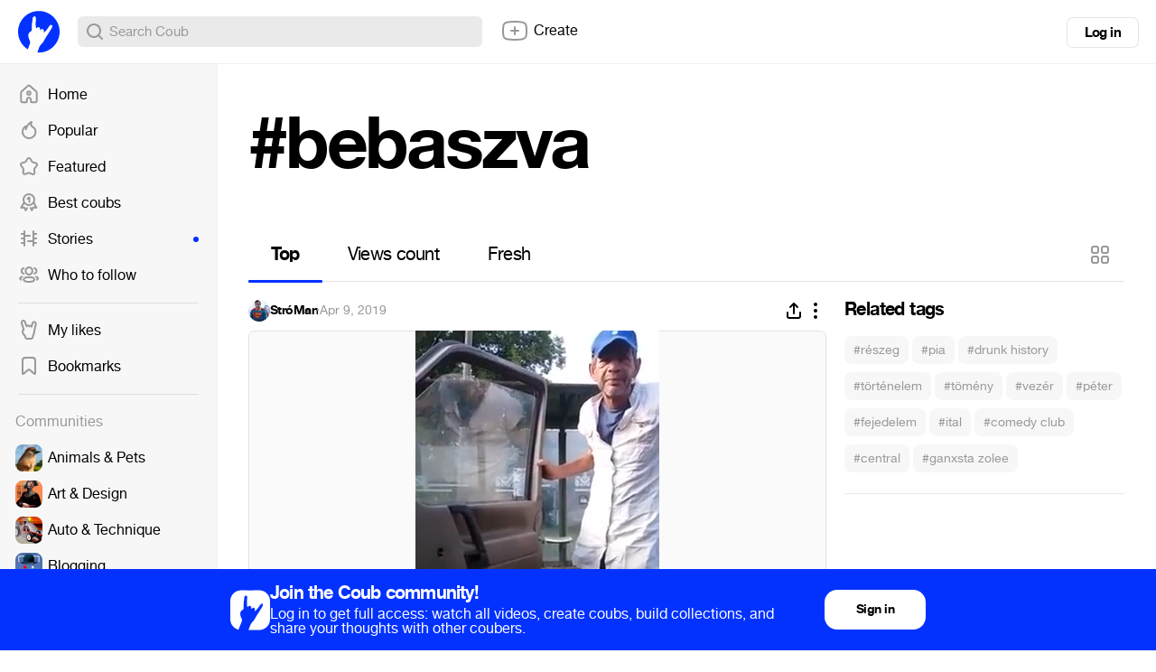

--- FILE ---
content_type: text/html; charset=utf-8
request_url: https://coub.com/tags/bebaszva
body_size: 15879
content:
<!DOCTYPE html>
<html>
<head>
<link rel="stylesheet" href="https://assets-cdn-s.coub.com/assets/coub/core_light-4319d5d9a5f6a150dcd5e03d2e4a7365ded2e0efbc485994a3de1cb0ff5d3835.css" media="screen, projection" />
<link rel="stylesheet" href="https://assets-cdn-s.coub.com/assets/coub/unlogged_light-5d5776e9160652f20478aa2cd8900d7a47c2f150e393f548cc1b23614181802b.css" media="screen, projection" />
<title>#bebaszva on Coub</title>
<link rel="stylesheet" href="https://assets-cdn-s.coub.com/assets/coub/pages/search/tag_page_light-0ed6cfc0e1eecab9c891b631264fcfae6aee7e65dfd34f38e21a9b56b738bd0d.css" media="screen, projection" />

<script src="https://assets-cdn-s.coub.com/assets/sync_bundle-c6d4e11d9639e808c719edc99e587f55fecfe5c7114f8236409bda453b6f147d.js" crossorigin="anonymous"></script>
<script>
//<![CDATA[
I18n.locale = 'en';
I18n.fallbacks = true;
I18n.pluralization.ru = function (count) {
var key = count % 10 == 1 && count % 100 != 11 ? "one" : [2, 3, 4].indexOf(count % 10) >= 0 && [12, 13, 14].indexOf(count % 100) < 0 ? "few" : count % 10 == 0 || [5, 6, 7, 8, 9].indexOf(count % 10) >= 0 || [11, 12, 13, 14].indexOf(count % 100) >= 0 ? "many" : "other";
return [key];
};
window.production = true;

//]]>
</script>
<meta name="csrf-param" content="authenticity_token" />
<meta name="csrf-token" content="TpckyCfSe3AhSx4Jm3XtXcjbgpM6195HVVxsXf5U6buhlgM_ezunp03b6nY8my7nItd92XaKXP6aUiWB80nV8w" />

<script type="text/javascript">
  window.geo_country = "US";
  window.geo_city = "no";
  window.request_client = "";
</script>

<script>
window.dataLayer = window.dataLayer || [];
</script>
<!-- Google Tag Manager -->
<script>(function(w,d,s,l,i){w[l]=w[l]||[];w[l].push({'gtm.start':
new Date().getTime(),event:'gtm.js'});var f=d.getElementsByTagName(s)[0],
j=d.createElement(s),dl=l!='dataLayer'?'&l='+l:'';j.async=true;j.src=
'https://www.googletagmanager.com/gtm.js?id='+i+dl;f.parentNode.insertBefore(j,f);
})(window,document,'script','dataLayer','GTM-MXHWXFG');</script>
<!-- End Google Tag Manager -->

<!-- Yandex.Metrika counter -->
<script type="text/javascript">
(function(m,e,t,r,i,k,a){m[i]=m[i]||function(){(m[i].a=m[i].a||[]).push(arguments)};
m[i].l=1*new Date();k=e.createElement(t),a=e.getElementsByTagName(t)[0],k.async=1,k.src=r,a.parentNode.insertBefore(k,a)})
(window, document, "script", "https://mc.yandex.ru/metrika/tag.js", "ym");
ym(48571952, "init", {webvisor: true});
</script>

<script>
//<![CDATA[

  window.env = 'production';

//]]>
</script>
<meta property="og:url" content="https://coub.com/tags/bebaszva" />
<meta name="title" content="#bebaszva on Coub" />
<meta property="og:title" content="#bebaszva on Coub" />
<meta name="description" content="Most popular coubs with #bebaszva hashtag" />
<meta property="og:description" content="Most popular coubs with #bebaszva hashtag" />
<meta property="og:site_name" content="Coub" />
<meta name="keywords" content="coub, video, loop, gif, animation, social, media, mashups, living photo, animated gif, gifs, gif, cinemagraph, gifsound, perfect loop, vine alternative, video, video editor, community" />
<meta property="og:image" content="https://assets-cdn-s.coub.com/assets/og/coub_og_image-ac413e288cf569b3fec8bcce869961e530d0f70adef8f94fb47883590e4d57fa.png" />
<meta property="og:image:width" content="936" />
<meta property="og:image:height" content="488" />
<meta property="al:ios:url" content="coub://timeline"></meta>
<meta property="al:ios:app_store_id" content="714042522"></meta>
<meta property="al:ios:app_name" content="Coub"></meta>
<meta property="al:android:url" content="coub://timeline"></meta>
<meta property="al:android:package" content="com.coub.android"></meta>
<meta property="al:android:app_name" content="Coub"></meta>

<link href='/manifest.json' rel='manifest'>
<link href='/favicon.ico' rel='shortcut icon'>
<link href='/apple-touch-icon-76.png' rel='apple-touch-icon' sizes='76x76'>
<link href='/apple-touch-icon-120.png' rel='apple-touch-icon' sizes='120x120'>
<link href='/apple-touch-icon-152.png' rel='apple-touch-icon' sizes='152x152'>
<meta content='width=device-width, initial-scale=1, maximum-scale=1, user-scalable=0' name='viewport'>
<meta content='Coub' name='application-name'>
<meta content="app-id=714042522" name="apple-itunes-app" />
<meta content='text/html; charset=utf-8' http-equiv='Content-Type'>
<meta content='255353984557948' property='fb:pages'>
<meta content='f6b46805307f3e1f' name='yandex-verification'>

</head>
<body class='tag-page'>

<div class='body-container'>
<div class='main-menu -always-visible'>
<div class='main-menu__shade'></div>
<div class='main-menu__inner'>
<div class='main-menu__fold'>
<svg xmlns="http://www.w3.org/2000/svg" width="16" height="16" fill="none"><path fill-rule="evenodd" clip-rule="evenodd" d="M6.76 5.15a1 1 0 10-1.52-1.3l-3 3.5a1 1 0 000 1.3l3 3.5a1 1 0 001.52-1.3L5.173 9H13a1 1 0 100-2H5.174L6.76 5.15z" fill="#999"></path></svg>
</div>
<div class='main-menu__wrapper hasScroller' data-scroll-type='vertical'>
<nav class='main-menu__nav'>
<ul>
<li class='main-menu__nav-item'>
<a href="/feed"><i><svg xmlns="http://www.w3.org/2000/svg" width="24" height="24" fill="none"><path fill-rule="evenodd" clip-rule="evenodd" d="M11.995 8.295a2.822 2.822 0 100 5.643 2.822 2.822 0 000-5.643zm-.822 2.822a.822.822 0 111.644 0 .822.822 0 01-1.644 0z" fill="#999"></path><path fill-rule="evenodd" clip-rule="evenodd" d="M13.946 2.459l-.002-.002a2.902 2.902 0 00-3.898 0l-.001.002-6.743 6.085a2.914 2.914 0 00-.958 2.162v8.68a2.913 2.913 0 002.907 2.908H8.81a1.957 1.957 0 001.954-1.954v-1.926c0-.715.624-1.304 1.366-1.237.582.059 1.108.631 1.108 1.351v1.803c0 1.077.877 1.954 1.954 1.954h3.558a2.913 2.913 0 002.907-2.908v-8.68c0-.826-.348-1.61-.958-2.163l-6.752-6.075zm-2.557 1.48a.902.902 0 011.212 0l.004.004 6.75 6.074c.191.173.301.418.301.68v8.68c0 .497-.41.908-.907.908h-3.512v-1.757c0-1.607-1.171-3.17-2.915-3.342h-.005a3.253 3.253 0 00-3.554 3.228v1.88H5.251a.913.913 0 01-.907-.907v-8.68c0-.262.11-.508.3-.68l6.743-6.085.002-.002z" fill="#999"></path></svg></i>
Home
<span></span>
</a></li>

<li class='main-menu__nav-item'>
<a href="/hot"><i><svg xmlns="http://www.w3.org/2000/svg" width="24" height="24" fill="none"><path fill-rule="evenodd" clip-rule="evenodd" d="M15.582 2.22a1 1 0 01.348 1.014c-.077.32-.186.681-.282.998-.052.173-.1.333-.138.467-.122.438-.198.818-.198 1.203 0 .309.126.586.5.96.28.279.598.52.988.817.205.156.43.328.68.528.669.534 1.41 1.203 1.977 2.124.576.938.943 2.087.943 3.543a7.59 7.59 0 01-.15 1.515C19.538 19.166 16.195 22 12.2 22c-.349 0-.7-.019-1.058-.07-3.006-.385-5.519-2.388-6.584-5.108A8.047 8.047 0 014 13.873c0-2.824 1.458-5.306 3.66-6.76a1 1 0 011.358.244c.177-.32.368-.63.57-.932a12.631 12.631 0 014.928-4.323 1 1 0 011.066.116zM7.647 9.723a6.047 6.047 0 00-1.227 6.368m1.227-6.368c.035.264.053.533.053.808 0 .218-.008.422-.029.618a1 1 0 001.978.29 10.365 10.365 0 011.6-3.9l.003-.004A10.586 10.586 0 0113.36 5.21c-.03.221-.047.452-.047.691 0 1.043.51 1.8 1.09 2.377.375.374.867.75 1.317 1.093.181.138.355.271.513.397.603.482 1.134.98 1.521 1.61.378.614.647 1.4.647 2.495 0 .386-.038.768-.11 1.12l-.004.018C17.756 17.846 15.236 20 12.2 20c-.277 0-.535-.015-.785-.05l-.014-.002c-2.28-.29-4.18-1.81-4.981-3.855" fill="#999"></path></svg></i>
Popular
<span></span>
</a></li>

<li class='main-menu__nav-item'>
<a href="/featured/creators"><i><svg xmlns="http://www.w3.org/2000/svg" width="24" height="24" fill="none"><path fill-rule="evenodd" clip-rule="evenodd" d="M12.018 4c-.283 0-.531.154-.632.328a.98.98 0 01-.042.066L9.386 7.231A2.6 2.6 0 017.79 8.508l-3.217.908a1.532 1.532 0 00-.389.275.772.772 0 00-.164.21c-.003.006-.003.006-.002 0-.024.125-.027.3.01.47.036.175.095.266.126.298.033.034.063.07.09.108l2.062 2.844c.524.588.624 1.393.624 1.874l-.001.057-.2 3.51a1 1 0 01-.011.103.405.405 0 00.038.257c.04.085.12.193.257.316.25.138.512.168.772.083l3.13-1.215a2.438 2.438 0 012.12.007l3.13 1.316c.193.063.338.078.442.068a.45.45 0 00.262-.11.998.998 0 01.11-.079c.038-.023.091-.073.14-.191.05-.12.084-.285.086-.483l-.197-3.48a.976.976 0 01-.002-.056c0-.486.103-1.301.64-1.89l2.166-2.752a.856.856 0 00.136-.834c-.103-.321-.27-.49-.548-.592l-3.262-.92a1 1 0 01-.247-.105c-.35-.18-.995-.51-1.35-1.19l-1.87-2.954a1.062 1.062 0 01-.021-.033C12.549 4.154 12.3 4 12.018 4zm-2.34-.714C10.183 2.452 11.119 2 12.019 2c.908 0 1.85.459 2.351 1.306l1.887 2.98c.02.032.039.065.056.1.01.02.033.058.118.121.084.063.189.121.35.205l3.194.902c.018.005.037.01.055.017.905.312 1.53.968 1.823 1.878a2.853 2.853 0 01-.46 2.673l-.005.008-2.196 2.787c-.021.027-.043.053-.067.077 0 0-.035.04-.069.16-.03.106-.047.234-.049.359l.198 3.48a.979.979 0 01.002.056c0 .756-.235 1.778-1.113 2.36-.853.673-1.836.607-2.609.34a1.012 1.012 0 01-.061-.023l-3.194-1.342a1.002 1.002 0 01-.072-.034.437.437 0 00-.378 0 .975.975 0 01-.098.044l-3.193 1.24a1.116 1.116 0 01-.036.012c-.914.316-1.824.149-2.55-.302a1 1 0 01-.11-.08c-.646-.533-1.205-1.353-1.057-2.42l.195-3.434a1.441 1.441 0 00-.049-.36.459.459 0 00-.069-.16.995.995 0 01-.09-.107L2.66 12c-.332-.37-.508-.82-.591-1.217a3.25 3.25 0 01-.016-1.26c.104-.54.436-.972.732-1.262.31-.302.69-.557 1.065-.712a1 1 0 01.111-.039l3.293-.929.022-.006a.602.602 0 00.348-.293c.022-.046.048-.09.077-.133L9.68 3.286z" fill="#999"></path></svg></i>
Featured
<span></span>
</a></li>

<li class='main-menu__nav-item'>
<a href="/best/daily"><i><svg xmlns="http://www.w3.org/2000/svg" width="24" height="24" fill="none"><path fill-rule="evenodd" clip-rule="evenodd" d="M5 9a7 7 0 1114 0A7 7 0 015 9zm7-5a5 5 0 100 10 5 5 0 000-10z" fill="#999"></path><path fill-rule="evenodd" clip-rule="evenodd" d="M7.002 11.635a1 1 0 01.363 1.367l-2.255 3.88 1.661-.108a1.1 1.1 0 011.057.61l.716 1.448.578-1.06a1 1 0 011.756.957L9.47 21.31a1.1 1.1 0 01-1.952-.04L6.301 18.81l-2.746.177a1.1 1.1 0 01-1.022-1.65l3.102-5.338a1 1 0 011.367-.363zM17.037 11.614a1 1 0 00-.423 1.35l2.052 3.924-1.756-.114a1.1 1.1 0 00-1.057.61l-.666 1.347-.448-.92a1 1 0 10-1.798.877l1.251 2.567a1.1 1.1 0 001.975.006l1.213-2.452 2.755.177a1.1 1.1 0 001.045-1.607l-2.794-5.343a1 1 0 00-1.35-.422zM11.5 8.5v3a1 1 0 102 0V6.7a1.1 1.1 0 00-1.76-.88L9.9 7.2a1 1 0 101.2 1.6l.4-.3z" fill="#999"></path></svg></i>
Best coubs
<span></span>
</a></li>

<li class='main-menu__nav-item highlighted'>
<a href="/featured/stories"><i><svg xmlns="http://www.w3.org/2000/svg" width="24" height="24" fill="none"><path fill-rule="evenodd" clip-rule="evenodd" d="M7 3a1 1 0 011 1v4h5a1 1 0 110 2H8v10a1 1 0 11-2 0v-2H4a1 1 0 110-2h2v-3H4a1 1 0 110-2h2V8H4a1 1 0 010-2h2V4a1 1 0 011-1z" fill="#999"></path><path fill-rule="evenodd" clip-rule="evenodd" d="M17 3a1 1 0 011 1v2h2.112a1 1 0 110 2H18v3h2.112a1 1 0 110 2H18v3h2a1 1 0 110 2h-2v2a1 1 0 11-2 0v-4h-5a1 1 0 110-2h5V4a1 1 0 011-1z" fill="#999"></path></svg></i>
Stories
<span></span>
</a></li>

<li class='main-menu__nav-item'>
<a href="/featured/channels"><i><svg xmlns="http://www.w3.org/2000/svg" width="24" height="24" fill="none"><path fill-rule="evenodd" clip-rule="evenodd" d="M7.411 7.994C7.412 5.3 9.467 3 12.142 3c2.676 0 4.731 2.302 4.731 4.995 0 2.695-2.055 4.996-4.73 4.996h-.032c-2.669-.01-4.708-2.313-4.7-4.997zm0 0v-.002l1 .003h-1v-.002zM12.142 5c-1.445 0-2.73 1.276-2.73 2.995V8c-.007 1.712 1.268 2.986 2.705 2.992h.025c1.445 0 2.731-1.275 2.731-2.996 0-1.72-1.286-2.995-2.73-2.995zM7.2 4.84A1 1 0 016.388 6c-.816.143-1.524.932-1.524 1.98.003 1.066.731 1.86 1.564 1.985a1 1 0 11-.298 1.978c-1.895-.285-3.262-1.994-3.266-3.96v-.001c0-1.939 1.326-3.627 3.177-3.952A1 1 0 017.2 4.84zm9.885 0a1 1 0 011.158-.811c1.851.325 3.177 2.013 3.177 3.952v.002c-.003 1.965-1.372 3.674-3.266 3.959a1 1 0 01-.297-1.978c.831-.125 1.561-.919 1.563-1.984 0-1.05-.707-1.838-1.523-1.981a1 1 0 01-.812-1.158zM5.468 14.307a1 1 0 01-.83 1.145c-.6.096-.985.241-1.198.391-.163.114-.2.203-.2.348 0 .126.031.189.075.242.058.07.184.174.438.277a1 1 0 01-.757 1.852c-.448-.183-.89-.452-1.223-.856a2.334 2.334 0 01-.534-1.515c0-.875.423-1.543 1.051-1.985.577-.405 1.313-.613 2.032-.729a1 1 0 011.146.83zm13.348 0a1 1 0 011.145-.83c.72.116 1.455.324 2.032.73.628.44 1.051 1.11 1.051 1.984 0 .576-.185 1.092-.533 1.515-.334.404-.776.673-1.224.856a1 1 0 11-.756-1.852c.253-.104.379-.207.437-.277.044-.053.076-.116.076-.242 0-.145-.038-.234-.2-.348-.214-.15-.599-.295-1.2-.39a1 1 0 01-.828-1.146zm-11.1.16c1.233-.443 2.833-.568 4.427-.568 1.603 0 3.204.13 4.436.578.623.227 1.22.559 1.665 1.06.465.521.72 1.174.72 1.924 0 .752-.257 1.405-.726 1.925-.448.498-1.047.826-1.67 1.05-1.233.441-2.833.565-4.425.565-1.603 0-3.204-.129-4.436-.576-.624-.227-1.22-.558-1.666-1.058a2.82 2.82 0 01-.72-1.924c0-.752.257-1.404.725-1.925.448-.498 1.047-.827 1.67-1.051zm-.183 2.39a.813.813 0 00-.212.586c0 .267.079.443.212.592.152.17.42.351.857.51.89.323 2.2.456 3.753.456 1.547 0 2.857-.128 3.75-.448.439-.157.707-.337.86-.505a.812.812 0 00.21-.587.829.829 0 00-.212-.594c-.152-.17-.42-.352-.856-.51-.89-.325-2.2-.458-3.752-.458-1.547 0-2.858.13-3.75.45-.44.158-.708.338-.86.507z" fill="#999"></path></svg></i>
Who to follow
<span></span>
</a></li>

<li class='main-menu__hr'></li>
<li class='main-menu__nav-item'>
<a href="/likes"><i><svg xmlns="http://www.w3.org/2000/svg" fill="none" height="24" viewBox="0 0 24 24" width="24"><path clip-rule="evenodd" d="m15.0946 4.58779-.0156.0449-.6402 2.17408c-.2862-.09794-.6047-.15591-.9556-.15591-.0177 0-.0353.00015-.0528.00046-.3786.00655-.7278.08344-1.0428.21486-.1029-.06515-.211-.12467-.3242-.17764-.4058-.18994-.8778-.29568-1.4168-.27513-.2871.01041-.5643.05937-.82744.1413-.01337-.03274-.0254-.06361-.03597-.09248l-1.03433-3.29222-.01042-.02983c-.21877-.62638-.65537-1.24355-1.2774-1.6573-.67182-.44686-1.70097-.718891-2.75473-.20883l-.00737.00357-.00735.00363c-1.61476.798-1.90168 2.64883-1.55322 3.88646.56382 2.17355 1.23406 4.22294 1.94598 6.27869-.14328.2224-.30821.4946-.47159.7984l-.00441.0082-.00434.0082c-.01527.0291-.03315.0609-.06833.123l-.01832.032c-.10664.1862-.36089.6299-.46426 1.2117-.11617.6539-.02182 1.2906.19159 1.914.16933.5009.37795.9646.66712 1.5395.44364.8825.9781 1.385 1.34274 1.7278l.01585.0149.00149.0014c.37837.3572.53135.5522.60837.6905.05109.0917.10101.2115.10101.4834 0 1.6569 1.34315 3 3 3h4.30493c1.6568 0 3-1.3431 3-3 0-.3857.1288-.7445.4651-1.5229l.0242-.0558c.215-.4971.5194-1.2005.6755-2.0051.1675-.8633.5961-3.0072.7743-3.898l.0002-.001.0003-.0018.0003-.0013.0743-.3717c.1753-.6346.4185-1.6228.5617-2.27797l.7621-3.52908c.1274-.59131.1127-1.34842-.1245-2.03748-.2387-.69351-.9781-1.92199-2.569-1.92199-1.6071 0-2.521 1.30424-2.8361 2.21251zm-7.45152 12.78171c.84052.7932 1.33819 1.4582 1.33819 2.6299 0 .5523.44771 1 1 1h4.30493c.5523 0 1-.4477 1-1 0-.8598.3132-1.5847.6292-2.3161.2282-.5284.458-1.0601.5722-1.6486.2099-1.0819.8621-4.338.8696-4.3701.1649-.5899.4104-1.5844.551-2.22777l.7609-3.52348c.0055-.02572.0104-.05263.0147-.08055.0043-.0277.0079-.05639.0108-.0859.0542-.54561-.123-1.37162-.7639-1.37162-.3861 0-.7666.34932-.9465.86795l-.9221 3.13139c-.0395.11428-.0838.22404-.1314.33048-.0925.20729-.1969.40194-.2997.59271-.1241.23093-.2517.46843-.3529.71879l-.0125.0315c-.0049.0124-.0097.0254-.0143.0387-.0054.0155-.0107.0315-.0161.0477-.0456.1375-.096.2897-.2601.2897-.075 0-.2118-.0357-.2681-.2709-.0082-.0667-.0194-.1355-.0339-.20518-.0101-.04858-.0218-.09762-.035-.14674l-.0004-.00149c-.1132-.41879-.3422-.84317-.7072-1.03833-.0462-.02468-.0945-.0457-.145-.06257-.0242-.00807-.0489-.01518-.074-.0213l-.0134-.00315c-.068-.01545-.1396-.02368-.2149-.02368-.483 0-.7484.33599-.9684.85754-.0224.05306-.0446.10873-.0662.16546-.0356.09268-.1612.14258-.2343.14258-.1462-.00713-.2436-.09446-.2624-.22991-.0051-.03659-.0115-.07305-.0192-.10926l-.0004-.00172c-.0493-.22871-.1519-.44744-.2969-.62648-.184-.22716-.4363-.39042-.7344-.4291-.0273-.00353-.0549-.00602-.0829-.00743-.032-.00161-.0645-.0018-.0975-.0005-.5098.01783-.99339.38853-1.17144.89825-.03739.11834-.16463.25308-.29238.25308-.19145 0-.33356-.2496-.43981-.48442l-.01296-.02895c-.01635-.0369-.03182-.07315-.04645-.10772l-.01015-.024c-.0298-.0705-.05601-.13254-.07914-.17652l-.02305-.04413c-.13284-.25431-.2798-.53564-.41361-.80904-.02577-.05265-.05105-.105-.07564-.15681-.10866-.22886-.204-.44711-.26925-.63324l-1.03644-3.29892c-.17632-.50485-.72457-.99064-1.2726-.72537-.4114.20331-.63524.74338-.56506 1.30272.00257.02043.00552.04089.00888.06136.01107.06758.02647.13527.0464.20251l.005.0193c.0965.37219.19634.74099.29923 1.10727.42899 1.52725.91096 3.01043 1.42524 4.51119.10811.3155.21765.6318.32842.9494.1237.3546.10121.6469-.06372.8697-.09184.123-.39359.5471-.68784 1.0943-.03239.0616-.06583.1206-.09877.1787-.21719.383-.4122.7269-.13738 1.5269.05151.1527.10883.3042.17668.466.10002.2385.2229.4993.38371.819.28301.5632.6035.8661.94461 1.1869z" fill="#000" fill-rule="evenodd"></path></svg></i>
My likes
<span></span>
</a></li>

<li class='main-menu__nav-item'>
<a href="/bookmarks"><i><svg xmlns="http://www.w3.org/2000/svg" width="24" height="24" fill="none"><path fill-rule="evenodd" clip-rule="evenodd" d="M16 4H8a2 2 0 00-2 2v13.603l4.054-3.535a3 3 0 013.951.006L18 19.582V6a2 2 0 00-2-2zM8 2a4 4 0 00-4 4v14.328c0 1.434 1.687 2.2 2.768 1.259l4.6-4.012a1 1 0 011.318.002l4.542 3.99c1.08.947 2.772.18 2.772-1.256V6a4 4 0 00-4-4H8z" fill="#999"></path></svg></i>
Bookmarks
<span></span>
</a></li>

<li auto-init='true' class='main-menu__banner -hidden' data-type='small_left' widget-coub-banner='true'>
<div class='main-menu__hr'></div>
</li>
<li class='main-menu__hr'></li>
<li class='main-menu__nav-item -title'>
Communities
</li>
<li class='main-menu__switcher-item main-menu__community-item' data-community-id='32' data-community-permalink='animals-pets'>
<a class="-fill page-reload" href="/community/animals-pets"></a>
<img alt="Animals &amp; Pets" src="https://attachments-cdn-s.coub.com/coub_storage/category/cw_image/60432c0f1f4/5d35698dc76c52d5f9e63/small_1544749976_animals2.png" width="30" height="30" />
<div class='title'>Animals &amp; Pets</div>
<div class='switcher toggle-registration' data-action='sign_up' data-prompt='Unsubscribe' hideable-prompt='true'></div>
</li>

<li class='main-menu__switcher-item main-menu__community-item' data-community-id='2' data-community-permalink='art'>
<a class="-fill page-reload" href="/community/art"></a>
<img alt="Art &amp; Design" src="https://attachments-cdn-s.coub.com/coub_storage/category/cw_image/bc49636b5e9/9d819c4215f13ccf07a7b/small_1544749302_art2.png" width="30" height="30" />
<div class='title'>Art &amp; Design</div>
<div class='switcher toggle-registration' data-action='sign_up' data-prompt='Unsubscribe' hideable-prompt='true'></div>
</li>

<li class='main-menu__switcher-item main-menu__community-item' data-community-id='75' data-community-permalink='cars'>
<a class="-fill page-reload" href="/community/cars"></a>
<img alt="Auto &amp; Technique" src="https://attachments-cdn-s.coub.com/coub_storage/category/cw_image/dcda24f72f3/076e0f1bc1028aa643b02/small_1545566648_Auto.png" width="30" height="30" />
<div class='title'>Auto &amp; Technique</div>
<div class='switcher toggle-registration' data-action='sign_up' data-prompt='Unsubscribe' hideable-prompt='true'></div>
</li>

<li class='main-menu__switcher-item main-menu__community-item' data-community-id='113' data-community-permalink='blogging'>
<a class="-fill page-reload" href="/community/blogging"></a>
<img alt="Blogging" src="https://attachments-cdn-s.coub.com/coub_storage/category/cw_image/cc945f16597/2b4fb4d4deb9e584afe1c/small_1622039038_Blogging.png" width="30" height="30" />
<div class='title'>Blogging</div>
<div class='switcher toggle-registration' data-action='sign_up' data-prompt='Unsubscribe' hideable-prompt='true'></div>
</li>

<li class='main-menu__switcher-item main-menu__community-item' data-community-id='14' data-community-permalink='cartoons'>
<a class="-fill page-reload" href="/community/cartoons"></a>
<img alt="Cartoons" src="https://attachments-cdn-s.coub.com/coub_storage/category/cw_image/f8ede745da4/2e6c3a22d04db1a6a25e3/small_1544759035_cartoons2.png" width="30" height="30" />
<div class='title'>Cartoons</div>
<div class='switcher toggle-registration' data-action='sign_up' data-prompt='Unsubscribe' hideable-prompt='true'></div>
</li>

<li class='main-menu__switcher-item main-menu__community-item' data-community-id='39' data-community-permalink='celebrity'>
<a class="-fill page-reload" href="/community/celebrity"></a>
<img alt="Celebrity" src="https://attachments-cdn-s.coub.com/coub_storage/category/cw_image/f29db91ad17/ceeba69e8fe30eb9c445a/small_1544760906_celeb2.png" width="30" height="30" />
<div class='title'>Celebrity</div>
<div class='switcher toggle-registration' data-action='sign_up' data-prompt='Unsubscribe' hideable-prompt='true'></div>
</li>

<li class='main-menu__switcher-item main-menu__community-item' data-community-id='77' data-community-permalink='dance'>
<a class="-fill page-reload" href="/community/dance"></a>
<img alt="Dance" src="https://attachments-cdn-s.coub.com/coub_storage/category/cw_image/d7afb96f274/3e8dad0b674f8605556f2/small_1545567838_Dance.png" width="30" height="30" />
<div class='title'>Dance</div>
<div class='switcher toggle-registration' data-action='sign_up' data-prompt='Unsubscribe' hideable-prompt='true'></div>
</li>

<li class='main-menu__switcher-item main-menu__community-item' data-community-id='16' data-community-permalink='fashion'>
<a class="-fill page-reload" href="/community/fashion"></a>
<img alt="Fashion &amp; Beauty" src="https://attachments-cdn-s.coub.com/coub_storage/category/cw_image/503df3602c0/3bb25ae4face4a7c9a6f8/small_1544654169_Fashion.png" width="30" height="30" />
<div class='title'>Fashion &amp; Beauty</div>
<div class='switcher toggle-registration' data-action='sign_up' data-prompt='Unsubscribe' hideable-prompt='true'></div>
</li>

<li class='main-menu__switcher-item main-menu__community-item' data-community-id='112' data-community-permalink='food-kitchen'>
<a class="-fill page-reload" href="/community/food-kitchen"></a>
<img alt="Food &amp; Kitchen" src="https://attachments-cdn-s.coub.com/coub_storage/category/cw_image/496fb34cd0a/573a3d5c899f3d332162b/small_1622031286_Food-Kitchen.png" width="30" height="30" />
<div class='title'>Food &amp; Kitchen</div>
<div class='switcher toggle-registration' data-action='sign_up' data-prompt='Unsubscribe' hideable-prompt='true'></div>
</li>

<li class='main-menu__switcher-item main-menu__community-item' data-community-id='17' data-community-permalink='gaming'>
<a class="-fill page-reload" href="/community/gaming"></a>
<img alt="Gaming" src="https://attachments-cdn-s.coub.com/coub_storage/category/cw_image/49fb773a80c/efee899b14f85527ed209/small_1544749693_gaming2.png" width="30" height="30" />
<div class='title'>Gaming</div>
<div class='switcher toggle-registration' data-action='sign_up' data-prompt='Unsubscribe' hideable-prompt='true'></div>
</li>

<li class='main-menu__switcher-item main-menu__community-item' data-community-id='114' data-community-permalink='live-pictures'>
<a class="-fill page-reload" href="/community/live-pictures"></a>
<img alt="Live Pictures" src="https://attachments-cdn-s.coub.com/coub_storage/category/cw_image/6a781fee541/43bd1211431771697290d/small_1622039067_Live_pictures.png" width="30" height="30" />
<div class='title'>Live Pictures</div>
<div class='switcher toggle-registration' data-action='sign_up' data-prompt='Unsubscribe' hideable-prompt='true'></div>
</li>

<li class='main-menu__switcher-item main-menu__community-item' data-community-id='37' data-community-permalink='mashup'>
<a class="-fill page-reload" href="/community/mashup"></a>
<img alt="Mashup" src="https://attachments-cdn-s.coub.com/coub_storage/category/cw_image/93ae83fbc3f/4d90453882a0f2e50dbc0/small_1544622036_Mashup.png" width="30" height="30" />
<div class='title'>Mashup</div>
<div class='switcher toggle-registration' data-action='sign_up' data-prompt='Unsubscribe' hideable-prompt='true'></div>
</li>

<li class='main-menu__switcher-item main-menu__community-item' data-community-id='116' data-community-permalink='memes'>
<a class="-fill page-reload" href="/community/memes"></a>
<img alt="Memes" src="https://attachments-cdn-s.coub.com/coub_storage/category/cw_image/c9ec52f6b8e/901439d39eb2de551860f/small_1623846896_memes.png" width="30" height="30" />
<div class='title'>Memes</div>
<div class='switcher toggle-registration' data-action='sign_up' data-prompt='Unsubscribe' hideable-prompt='true'></div>
</li>

<li class='main-menu__switcher-item main-menu__community-item' data-community-id='19' data-community-permalink='movies'>
<a class="-fill page-reload" href="/community/movies"></a>
<img alt="Movies &amp; TV" src="https://attachments-cdn-s.coub.com/coub_storage/category/cw_image/dda6b36d2fb/9ae8ba82060e5659de192/small_1544758441_movies2.png" width="30" height="30" />
<div class='title'>Movies &amp; TV</div>
<div class='switcher toggle-registration' data-action='sign_up' data-prompt='Unsubscribe' hideable-prompt='true'></div>
</li>

<li class='main-menu__switcher-item main-menu__community-item' data-community-id='8' data-community-permalink='music'>
<a class="-fill page-reload" href="/community/music"></a>
<img alt="Music" src="https://attachments-cdn-s.coub.com/coub_storage/category/cw_image/0327247c5ff/85914bdd8e1edc998c480/small_1544760089_Music3.png" width="30" height="30" />
<div class='title'>Music</div>
<div class='switcher toggle-registration' data-action='sign_up' data-prompt='Unsubscribe' hideable-prompt='true'></div>
</li>

<li class='main-menu__switcher-item main-menu__community-item' data-community-id='9' data-community-permalink='nature-travel'>
<a class="-fill page-reload" href="/community/nature-travel"></a>
<img alt="Nature &amp; Travel" src="https://attachments-cdn-s.coub.com/coub_storage/category/cw_image/a4b57370b28/3c9d9a8cf4246d5a30610/small_1545567929_Nature.png" width="30" height="30" />
<div class='title'>Nature &amp; Travel</div>
<div class='switcher toggle-registration' data-action='sign_up' data-prompt='Unsubscribe' hideable-prompt='true'></div>
</li>

<li class='main-menu__switcher-item main-menu__community-item' data-community-id='76' data-community-permalink='science-technology'>
<a class="-fill page-reload" href="/community/science-technology"></a>
<img alt="Science &amp; Technology" src="https://attachments-cdn-s.coub.com/coub_storage/category/cw_image/d7b917ae565/55b6fc9b6407f7099c088/small_1544622172_science.png" width="30" height="30" />
<div class='title'>Science &amp; Technology</div>
<div class='switcher toggle-registration' data-action='sign_up' data-prompt='Unsubscribe' hideable-prompt='true'></div>
</li>

<li class='main-menu__switcher-item main-menu__community-item' data-community-id='12' data-community-permalink='sports'>
<a class="-fill page-reload" href="/community/sports"></a>
<img alt="Sports" src="https://attachments-cdn-s.coub.com/coub_storage/category/cw_image/f582005153c/999b059f60e79e58836fc/small_1544760276_sport2.png" width="30" height="30" />
<div class='title'>Sports</div>
<div class='switcher toggle-registration' data-action='sign_up' data-prompt='Unsubscribe' hideable-prompt='true'></div>
</li>

<li class='main-menu__switcher-item main-menu__community-item' data-community-id='115' data-community-permalink='standup-jokes'>
<a class="-fill page-reload" href="/community/standup-jokes"></a>
<img alt="Stand-up &amp; Jokes" src="https://attachments-cdn-s.coub.com/coub_storage/category/cw_image/e705818f6da/2d68d0903305d728e1d5b/small_1622039112_Stand-up.png" width="30" height="30" />
<div class='title'>Stand-up &amp; Jokes</div>
<div class='switcher toggle-registration' data-action='sign_up' data-prompt='Unsubscribe' hideable-prompt='true'></div>
</li>

<li class='main-menu__switcher-item main-menu__community-item off' data-community-id='36' data-community-permalink='anime'>
<a class="-fill page-reload" href="/community/anime"></a>
<img alt="Anime" src="https://attachments-cdn-s.coub.com/coub_storage/category/cw_image/79d6e4a3e73/c0b7416c30391c998a2ac/small_1544750217_Anime2.png" width="30" height="30" />
<div class='title'>Anime</div>
<div class='switcher -off toggle-registration' data-action='sign_up' data-prompt='Subscribe' hideable-prompt='true'></div>
</li>

<li class='main-menu__hr'></li>
<li class='main-menu__switcher-item main-menu__change-theme'>
<i><svg xmlns="http://www.w3.org/2000/svg" width="24" height="24" fill="none"><path fill-rule="evenodd" clip-rule="evenodd" d="M12 2C6.477 2 2 6.477 2 12s4.477 10 10 10 10-4.477 10-10S17.523 2 12 2zm0 18a8 8 0 100-16v16z" fill="#999"></path></svg></i>
<div class='title'>Dark Theme</div>
<div class='switcher -off' data-prompt='Turn On' hideable-prompt='true'></div>
</li>

<div class='main-menu__social-block'>
<div>Join our community</div>
<div class='main-menu__social-buttons'>
<a class="main-menu__social-button -twitter" href="https://twitter.com/coub?utm_source=coub_web&amp;utm_medium=side_menu&amp;utm_campaign=join_our_smm"><svg xmlns="http://www.w3.org/2000/svg" fill="none" height="20" viewBox="0 0 20 20" width="20"><path d="m17.2793 4.16329c-.595.27181-1.229.45198-1.89.53946.68-.42282 1.199-1.08724 1.443-1.8881-.634.39366-1.334.67172-2.08.82689-.602-.66755-1.46-1.08099-2.396-1.08099-1.816 0-3.278 1.53505-3.278 3.4169 0 .27077.022.53112.076.77898-2.727-.13851-5.14-1.49965-6.761-3.57311-.283.51133-.449 1.09661-.449 1.72667 0 1.18305.585 2.23176 1.457 2.83891-.527-.01041-1.044-.16975-1.482-.42073v.03749c0 1.66002 1.137 3.03884 2.628 3.35654-.267.076-.558.1124-.86.1124-.21 0-.422-.0125-.621-.0583.425 1.3528 1.631 2.3474 3.065 2.3797-1.116.9091-2.533 1.4569-4.067 1.4569-.269 0-.527-.0125-.785-.0469 1.453.9758 3.175 1.533 5.032 1.533 6.036 0 9.336-5.2071 9.336-9.72061 0-.151-.005-.2968-.012-.44156.651-.48114 1.198-1.08203 1.644-1.77354z" fill="#fff"></path></svg>
</a><a class="main-menu__social-button -discord" href="https://discord.gg/coub-968851268623826974?utm_source=coub_web&amp;utm_medium=side_menu&amp;utm_campaign=join_our_smm"><svg xmlns="http://www.w3.org/2000/svg" xmlns:xlink="http://www.w3.org/1999/xlink" fill="none" height="16" viewBox="0 0 20 16" width="20"><clipPath id="a"><path d="m0 0h20v15.493h-20z"></path></clipPath><g clip-path="url(#a)"><path d="m16.9308 1.37891c-1.2747-.584899-2.6416-1.015829-4.0709-1.26264-.026-.004764-.052.00714-.0654.030949-.1758.312679-.3706.720594-.5069 1.041211-1.5373-.230138-3.06661-.230138-4.57233 0-.1364-.327743-.3382-.728532-.51479-1.041211-.01341-.023014-.03941-.034918-.06544-.030949-1.42845.246022-2.79541.676952-4.07093 1.26264-.01104.00476-.0205.01271-.02679.02302-2.592827 3.87363-3.303112 7.65205-2.9546699 11.38367.0015766.0182.0118248.0357.0260149.0468 1.710675 1.2563 3.367755 2.0189 4.994065 2.5245.02603.0079.05361-.0016.07017-.0231.38471-.5253.72764-1.0793 1.02166-1.6618.01736-.0341.00079-.0746-.03467-.0881-.54395-.2063-1.06189-.4579-1.56012-.7436-.0394-.023-.04256-.0794-.0063-.1063.10484-.0786.20971-.1604.30983-.2429.01811-.0151.04335-.0182.06464-.0087 3.27313 1.4944 6.81666 1.4944 10.05116 0 .0213-.0103.0466-.0071.0655.0079.1001.0826.2049.1651.3106.2437.0362.0269.0339.0833-.0055.1063-.4983.2913-1.0162.5373-1.5609.7428-.0355.0135-.0513.0548-.0339.0889.3003.5817.6432 1.1357 1.0208 1.6611.0158.0222.0442.0317.0702.0238 1.6342-.5056 3.2913-1.2682 5.002-2.5245.0149-.0111.0244-.0278.026-.0461.417-4.31406-.6985-8.0615-2.9571-11.38359-.0055-.01109-.0149-.01904-.026-.0238zm-10.24745 9.13449c-.98543 0-1.79741-.90468-1.79741-2.01576 0-1.11107.79623-2.01577 1.79741-2.01577 1.00904 0 1.81316.91265 1.79738 2.01577 0 1.11108-.79622 2.01576-1.79738 2.01576zm6.64565 0c-.9855 0-1.7974-.90468-1.7974-2.01576 0-1.11107.7962-2.01577 1.7974-2.01577 1.009 0 1.8131.91265 1.7974 2.01577 0 1.11108-.7884 2.01576-1.7974 2.01576z" fill="#fff"></path></g></svg>
</a><a class="main-menu__social-button -telegram" href="https://t.me/coubnews?utm_source=coub_web&amp;utm_medium=side_menu&amp;utm_campaign=join_our_smm"><svg xmlns="http://www.w3.org/2000/svg" fill="none" height="20" viewBox="0 0 20 20" width="20"><path d="m7.70883 12.067-.29114 4.095c.41655 0 .59695-.1789.81329-.3938l1.95292-1.8664 4.0466 2.9635c.7422.4136 1.2651.1958 1.4653-.6827l2.6562-12.44648.0007-.00073c.2354-1.0971-.3968-1.52611-1.1198-1.25697l-15.61308 5.97755c-1.065561.41361-1.049427 1.00762-.18114 1.27676l3.99163 1.24157 9.27179-5.80154c.4363-.28895.8331-.12907.5067.15987z" fill="#fff"></path></svg>
</a></div>
</div>

</ul>
</nav>
<footer class='footer'>
<nav class='footer__nav'>
<ul>
<li class='footer__nav-item'>
<a class="-undr" href="https://coub.com/official/stories">Blog</a>
</li>
<li class='footer__nav-item'>
<span class='-undr' data-action='download-app'>
Apps
</span>
</li>
<li class='footer__nav-item'>
<a class="-undr" href="/brand-assets">Brand</a>
</li>
<li class='footer__nav-item'>
<a class="-undr" href="/tos">Terms</a>
</li>
<li class='footer__nav-item'>
<a class="-undr" href="/privacy">Privacy</a>
</li>
<li class='footer__nav-item'>
<a class="-undr" href="/rules">Rules</a>
</li>
<li class='footer__nav-item'>
<a class="-undr" href="/dmca">DMCA</a>
</li>
</ul>
</nav>
<div class='footer__copyright'>
<div>&copy;&nbsp;2012&mdash;2026&nbsp;Coub.com Ltd</div>
<span>Audio recognition by <a href="https://www.acrcloud.com" target="_blank">ACRCloud</a>.</span>
</div>
</footer>

</div>
</div>
</div>

<header class='header '>

<div class='header__bg -fill'></div>
<div class='header__contents inline--container'>
<div class='header__left inline--container'>
<div class='header__logo' data-prompt='Coub' direction='below' hideable-prompt='true'>
<a href="/"><div class='img blue'><svg xmlns="http://www.w3.org/2000/svg" width="46" height="47" fill="none"><path fill-rule="evenodd" clip-rule="evenodd" d="M46 23.171c0 12.703-10.297 23-23 23-.61 0-1.214-.023-1.811-.07l2.262-6.216c.374-1.026 1.619-2.4 2.719-3.615l.007-.008c.631-.694 1.175-1.294 1.383-1.648.93-1.583 3.63-6.114 4.036-6.796.031-.052.05-.082.051-.086.628-.9 1.636-2.44 2.257-3.444l3.392-5.512c.621-1.008.668-2.272.105-2.818a.97.97 0 00-.344-.215c-.622-.226-1.449.14-2.057.913l-3.41 4.756c-.395.501-.836.912-1.263 1.31-.356.331-.722.674-1.05 1.056l-.35.408a.24.24 0 01-.165.083.44.44 0 01-.18-.024c-.122-.045-.318-.183-.265-.617v-.004c.03-.132.582-2.57-.975-3.226l-.07-.027c-.855-.311-1.537.224-2.293 1.124-.114.135-.346.148-.464.105a.447.447 0 01-.28-.54c.27-1.208-.228-2.337-1.184-2.685l-.074-.024c-.831-.267-1.835.074-2.437.834a.24.24 0 01-.078.064c-.12.114-.325.273-.548.192-.24-.087-.296-.378-.318-.59l-.027-.263c-.026-.26-.059-.56-.097-.882l-.001-.01c-.12-1.051-.268-2.357-.244-3.225l.367-6.188c.025-.904-.39-1.675-1.034-1.909a1.204 1.204 0 00-.569-.062c-.91.117-1.692 1.149-1.78 2.35l-.676 6.257c-.047.633-.032 1.518-.018 2.373v.002c.011.634.022 1.233.007 1.717l-.06 1.996c-.02.672-.235 1.154-.638 1.432-.223.157-.97.694-1.78 1.449-.077.072-.156.141-.233.21l-.034.03c-.597.529-1.112.986-1.162 2.504-.026.713.007 1.438.11 2.502.107 1.118.437 1.819.788 2.56.056.12.12.248.185.38.515 1.038 1.219 2.456.634 4.063l-2.408 6.614C4.37 38.7 0 31.446 0 23.171c0-12.702 10.297-23 23-23s23 10.298 23 23z" fill="#0332FF"></path><path fill-rule="evenodd" clip-rule="evenodd" d="M21.189 46.101l2.262-6.216c.374-1.026 1.619-2.4 2.719-3.614l.007-.008c.631-.695 1.175-1.295 1.382-1.648a1968.883 1968.883 0 014.088-6.883c.628-.9 1.636-2.44 2.257-3.444l3.392-5.512c.621-1.008.668-2.272.105-2.818a.972.972 0 00-.344-.215c-.622-.226-1.449.14-2.057.914l-3.41 4.755c-.395.501-.836.912-1.263 1.31-.356.331-.722.674-1.05 1.056l-.35.408a.24.24 0 01-.165.083.443.443 0 01-.18-.024c-.123-.044-.318-.183-.265-.617v-.004c.03-.132.582-2.57-.975-3.226l-.07-.027c-.855-.311-1.537.224-2.293 1.124-.114.135-.347.148-.464.105a.447.447 0 01-.28-.54c.27-1.208-.228-2.337-1.184-2.685l-.074-.024c-.831-.267-1.835.075-2.437.834a.241.241 0 01-.078.064c-.12.114-.325.273-.548.192-.24-.087-.296-.378-.318-.59l-.027-.262c-.026-.26-.06-.56-.097-.883l-.001-.01c-.12-1.05-.268-2.356-.244-3.225l.367-6.188c.025-.904-.39-1.674-1.035-1.909a1.204 1.204 0 00-.568-.062c-.91.117-1.692 1.15-1.78 2.35l-.676 6.257c-.047.633-.032 1.518-.018 2.373v.002c.011.634.022 1.233.007 1.717l-.06 1.996c-.02.672-.235 1.154-.638 1.432-.223.157-.97.694-1.78 1.449-.077.072-.156.141-.233.21l-.034.03c-.597.53-1.112.986-1.162 2.504-.026.713.007 1.438.11 2.502.107 1.118.437 1.819.788 2.56.056.121.12.248.185.38.515 1.039 1.219 2.456.634 4.063l-2.408 6.614a22.861 22.861 0 0010.263 3.35z" fill="#fff"></path></svg></div>
<div class='img white'><svg xmlns="http://www.w3.org/2000/svg" width="46" height="46" fill="none"><path fill-rule="evenodd" clip-rule="evenodd" d="M46 23c0 12.703-10.297 23-23 23-.61 0-1.214-.024-1.811-.07l2.262-6.216c.374-1.027 1.619-2.4 2.719-3.615l.007-.008c.631-.694 1.175-1.295 1.382-1.648.927-1.578 3.613-6.084 4.033-6.79l.055-.092c.628-.9 1.636-2.44 2.257-3.445l3.392-5.512c.621-1.007.668-2.272.105-2.817a.97.97 0 00-.344-.215c-.622-.227-1.449.14-2.057.913l-3.41 4.756c-.395.5-.836.912-1.263 1.31a13.43 13.43 0 00-1.05 1.056l-.35.407a.24.24 0 01-.165.083.44.44 0 01-.18-.024c-.122-.044-.318-.183-.265-.616v-.005c.03-.129.583-2.568-.975-3.226l-.07-.026c-.855-.312-1.537.224-2.293 1.123-.114.136-.346.148-.464.105a.447.447 0 01-.28-.54c.27-1.208-.228-2.337-1.184-2.684l-.074-.025c-.831-.267-1.835.075-2.437.834a.24.24 0 01-.078.065c-.12.114-.325.272-.548.191-.24-.087-.296-.378-.318-.59l-.027-.262c-.026-.26-.06-.56-.097-.882l-.001-.009c-.12-1.052-.268-2.358-.244-3.226l.367-6.189c.025-.904-.39-1.674-1.034-1.908a1.206 1.206 0 00-.569-.062c-.91.117-1.692 1.149-1.78 2.35l-.676 6.256c-.047.634-.032 1.519-.018 2.374v.004c.011.633.022 1.232.007 1.715l-.06 1.995c-.02.673-.235 1.154-.638 1.433-.223.156-.97.694-1.78 1.448-.079.074-.159.145-.237.214l-.03.026c-.597.53-1.112.987-1.162 2.505-.026.713.007 1.437.11 2.502.107 1.117.437 1.818.788 2.56.056.12.12.247.185.38.515 1.038 1.219 2.456.634 4.063l-2.408 6.614C4.37 38.528 0 31.274 0 23 0 10.297 10.297 0 23 0s23 10.297 23 23z" fill="#fff"></path></svg></div>
</a></div>
<div class='header__search'>
<div class='search-icon'><svg xmlns="http://www.w3.org/2000/svg" width="24" height="24" fill="none"><path fill-rule="evenodd" clip-rule="evenodd" d="M11 3a8 8 0 104.906 14.32l3.387 3.387a1 1 0 001.414-1.414l-3.387-3.387A8 8 0 0011 3zm-6 8a6 6 0 1112 0 6 6 0 01-12 0z" fill="#999"></path></svg></div>
<div auto-init='true' class='dropdown search-popup strict-below' data-handler-free widget-search-auto-complete='true'>
<div class='dropdown__handler'>
<form action="/search" accept-charset="UTF-8" method="get"><input type="text" name="q" id="q" value="" class="query input-field " placeholder="Search Coub" data-input="true" autocomplete="off" />
<button name="button" type="submit" class="sb header-search__button"><svg xmlns="http://www.w3.org/2000/svg" width="24" height="24" fill="none"><path fill-rule="evenodd" clip-rule="evenodd" d="M13.293 7.707a1 1 0 011.414-1.414l5 5a1 1 0 010 1.414l-5 5a1 1 0 01-1.414-1.414L16.586 13H5a1 1 0 010-2h11.586l-3.293-3.293z" fill="#999"></path></svg>
</button></form></div>
<div class='dropdown__inner -hidden'>
<div class='dropdown__content'>
<div class='search-popup__loader -hidden'></div>
</div>
</div>
</div>

</div>
<nav class='header__nav'>
<ul class='inline--container'>
<li class='nav__item create'>
<a class="nav__item__inner" href="/create"><div class='header__icon'><svg xmlns="http://www.w3.org/2000/svg" width="32" height="32" fill="none"><path fill-rule="evenodd" clip-rule="evenodd" d="M16 7c-3.192 0-6.183.325-8.452.67-1.742.264-3.042 1.606-3.242 3.33A43.994 43.994 0 004 16c0 1.79.135 3.525.306 5 .2 1.724 1.5 3.066 3.242 3.33 2.27.345 5.26.67 8.452.67s6.183-.325 8.452-.67c1.742-.264 3.042-1.606 3.242-3.33.17-1.475.306-3.21.306-5s-.135-3.525-.306-5c-.2-1.724-1.5-3.066-3.242-3.33C22.182 7.325 19.192 7 16 7zM7.247 5.692c-2.62.398-4.622 2.445-4.928 5.079A45.989 45.989 0 002 16c0 1.886.142 3.7.32 5.23.305 2.633 2.306 4.68 4.927 5.078C9.584 26.663 12.68 27 16 27c3.32 0 6.416-.337 8.753-.692 2.62-.398 4.622-2.445 4.927-5.078A45.99 45.99 0 0030 16c0-1.886-.142-3.7-.32-5.23-.305-2.633-2.306-4.68-4.927-5.078C22.416 5.338 19.32 5 16 5c-3.32 0-6.416.338-8.753.692zM15 12a1 1 0 112 0v3h3a1 1 0 110 2h-3v3a1 1 0 11-2 0v-3h-3a1 1 0 110-2h3v-3z" fill="#999"></path></svg></div>
Create
</a></li>
</ul>
</nav>
</div>
<div class='header__right'>
<div auto-init='true' class='header__banner -hidden' data-type='small_top' widget-coub-banner='true'></div>
<div class='header__login-buttons inline--container'>
<button class="sb toggle-registration header__login-buttons__sign-up" data-action="sign_up">Log in</button>
</div>
</div>
</div>
</header>

<header class='coub-mobile-header'>
<div class='coub-mobile-header__inner'>
<div class='coub-mobile-header__left'>
<div class='dropdown coub-mobile-header__service' data-align-left><div class="dropdown__handler "><div class='coub-mobile-header__logo'><svg xmlns="http://www.w3.org/2000/svg" width="36" height="36" fill="none"><path fill="#0030FD" fill-rule="evenodd" d="M8.556 33.309C3.427 30.135 0 24.474 0 18 0 8.073 8.048 0 18 0s18 8.048 18 18-8.048 18-18 18c-.482 0-.94-.025-1.422-.05l1.777-4.875c.305-.813 1.27-1.879 2.133-2.844.482-.533.914-1.015 1.092-1.295.787-1.345 3.173-5.33 3.199-5.382.482-.71 1.269-1.904 1.777-2.69l2.665-4.317c.483-.787.534-1.777.077-2.209-.077-.076-.178-.126-.28-.177-.482-.178-1.142.101-1.6.71l-2.665 3.733c-.305.38-.66.71-.99 1.015a8.5 8.5 0 0 0-.812.838l-.28.33c-.025.05-.076.05-.127.076-.05 0-.101 0-.152-.025-.101-.026-.254-.152-.203-.483 0-.05.482-2.005-.762-2.538l-.05-.026c-.66-.254-1.194.178-1.803.889-.102.101-.28.127-.355.076-.178-.076-.254-.229-.229-.432.203-.939-.178-1.828-.914-2.107l-.05-.025c-.66-.203-1.448.05-1.905.66-.025.025-.025.05-.05.05-.102.102-.254.204-.432.153-.178-.076-.229-.305-.254-.457l-.025-.203q-.039-.305-.076-.685c-.102-.813-.204-1.854-.204-2.54l.254-4.823c.026-.71-.304-1.32-.812-1.498-.152-.05-.28-.076-.457-.05-.711.1-1.32.888-1.396 1.827l-.534 4.9c-.025.508-.025 1.193-.025 1.853 0 .508.025.965 0 1.346l-.05 1.549c-.026.533-.178.914-.508 1.117-.178.127-.762.533-1.397 1.142-.076.076-.152.127-.203.178-.457.406-.863.762-.914 1.955-.025.558 0 1.117.076 1.955.076.863.33 1.421.61 2.005.38.838 1.167 2.057.634 3.478.076.051-1.168 3.453-1.802 5.205" clip-rule="evenodd"></path></svg></div></div>      <div class='dropdown__inner ' style='display: none'>        <div class='dropdown__content'>          <div class='list list--selectable'><div class='list__item' data-action='download-app'><span>Mobile apps</span></div><div class='list__item'><a class="-fill" href="/tos">Terms of Service</a></div><div class='list__item'><a class="-fill" href="/rules">Community rules</a></div><div class='list__item'><a class="-fill" href="/dmca">DMCA policy</a></div><div class='list__item'><a class="-fill" href="/privacy">Privacy policy</a></div></div>        </div>      </div>    </div><div class='coub-mobile-header__search-toggle'>
<svg xmlns="http://www.w3.org/2000/svg" width="24" height="24" fill="none"><path fill="#7C7F8B" d="M17.964 11.231a6.732 6.732 0 1 0-13.465.002 6.732 6.732 0 0 0 13.465-.002m1.5 0a8.2 8.2 0 0 1-2.086 5.474l2.52 2.514a.75.75 0 0 1-1.06 1.062l-2.557-2.551a8.2 8.2 0 0 1-5.05 1.734 8.232 8.232 0 1 1 8.233-8.233"></path></svg>
</div>
</div>
<div class='dropdown coub-mobile-header__nav' ><div class="dropdown__handler "><div class='mobile-button -grey'>Navigation</div></div>      <div class='dropdown__inner ' style='display: none'>        <div class='dropdown__content'>          <div class='list list--selectable'><div class='list__item'><a class="-fill" href="/hot">Popular</a></div><div class='list__item'><a class="-fill" href="/featured/creators">Featured</a></div><div class='list__item'><a class="-fill" href="/best/daily">Best coubs</a></div><div class='list__item'><a class="-fill" href="/communities">Communities</a></div></div>        </div>      </div>    </div><div class='coub-mobile-header__right'>
<a class="mobile-button" href="/auth">Login</a>
</div>
</div>
<div class='coub-mobile-header__search -hidden'>
<div class='coub-mobile-header__search-icon'>
<svg xmlns="http://www.w3.org/2000/svg" width="24" height="24" fill="none"><path fill="#7C7F8B" d="M17.964 11.231a6.732 6.732 0 1 0-13.465.002 6.732 6.732 0 0 0 13.465-.002m1.5 0a8.2 8.2 0 0 1-2.086 5.474l2.52 2.514a.75.75 0 0 1-1.06 1.062l-2.557-2.551a8.2 8.2 0 0 1-5.05 1.734 8.232 8.232 0 1 1 8.233-8.233"></path></svg>
</div>
<div class='coub-mobile-header__search-clear -hidden'>
<svg xmlns="http://www.w3.org/2000/svg" width="24" height="24" fill="none"><path fill-rule="evenodd" clip-rule="evenodd" d="M6.343 16.243a1 1 0 101.414 1.414L12 13.414l4.243 4.243a1 1 0 001.414-1.414L13.414 12l4.243-4.243a1 1 0 10-1.414-1.414L12 10.586 7.757 6.343a1 1 0 10-1.414 1.414L10.586 12l-4.243 4.243z" fill="#999"></path></svg>
</div>
<form action="/search" accept-charset="UTF-8" method="get"><input type="text" name="q" id="q" value="" class="input-field coub-mobile-header__search-input" placeholder="Search Coub" autocomplete="off" />
</form></div>
</header>

<div class='page-container unlogged'>
<div auto-init='true' class='page__content tag-page__body' data-tags='[&quot;bebaszva&quot;]' pages-tag-page='true'>
<div class='page__body'>
<h1 class='hbold -truncate-text'>#bebaszva</h1>

<div class='page-menu tag__menu'>
<div class='page-menu__inner'>
<div class='page-menu__item -active' data-sort='likes_count' data-title='Top'>Top</div>
<div class='page-menu__item' data-sort='views_count' data-title='Views count'>Views count</div>
<div class='page-menu__item' data-sort='newest' data-title='Fresh'>Fresh</div>
</div>
<div class='page-menu__inner'>

<div class='page-menu__view-selector' widget-timeline-controls='true'>
<div class='viewSelector page-menu__hov-svg -hidden' data-prompt='List view' data-prompt-left='-4' data-prompt-top='18' hideable-prompt='true' storage-key='tag_timeline_view' view='list'><svg xmlns="http://www.w3.org/2000/svg" width="24" height="24" fill="none"><path fill-rule="evenodd" clip-rule="evenodd" d="M5 2a3 3 0 00-3 3v3a3 3 0 003 3h14a3 3 0 003-3V5a3 3 0 00-3-3H5zM4 5a1 1 0 011-1h14a1 1 0 011 1v3a1 1 0 01-1 1H5a1 1 0 01-1-1V5zm1 8a3 3 0 00-3 3v3a3 3 0 003 3h14a3 3 0 003-3v-3a3 3 0 00-3-3H5zm-1 3a1 1 0 011-1h14a1 1 0 011 1v3a1 1 0 01-1 1H5a1 1 0 01-1-1v-3z" fill="#999"></path></svg></div>
<div class='viewSelector page-menu__hov-svg -hidden' data-prompt='Mosaic view' data-prompt-left='-4' data-prompt-top='18' hideable-prompt='true' storage-key='tag_timeline_view' view='mosaic'><svg xmlns="http://www.w3.org/2000/svg" width="24" height="24" fill="none"><path fill-rule="evenodd" clip-rule="evenodd" d="M5 2a3 3 0 00-3 3v3a3 3 0 003 3h3a3 3 0 003-3V5a3 3 0 00-3-3H5zM4 5a1 1 0 011-1h3a1 1 0 011 1v3a1 1 0 01-1 1H5a1 1 0 01-1-1V5zm1 8a3 3 0 00-3 3v3a3 3 0 003 3h3a3 3 0 003-3v-3a3 3 0 00-3-3H5zm-1 3a1 1 0 011-1h3a1 1 0 011 1v3a1 1 0 01-1 1H5a1 1 0 01-1-1v-3zm9 0a3 3 0 013-3h3a3 3 0 013 3v3a3 3 0 01-3 3h-3a3 3 0 01-3-3v-3zm3-1a1 1 0 00-1 1v3a1 1 0 001 1h3a1 1 0 001-1v-3a1 1 0 00-1-1h-3zm0-13a3 3 0 00-3 3v3a3 3 0 003 3h3a3 3 0 003-3V5a3 3 0 00-3-3h-3zm-1 3a1 1 0 011-1h3a1 1 0 011 1v3a1 1 0 01-1 1h-3a1 1 0 01-1-1V5z" fill="#999"></path></svg></div>
</div>

</div>
</div>

<div class='timeline-right-block'>
<div class='related-tags'>
<div class='related-tags__title hbold'>Related tags</div>
<a href="/tags/r%C3%A9szeg">#részeg</a>
<a href="/tags/pia">#pia</a>
<a href="/tags/drunk%20history">#drunk history</a>
<a href="/tags/t%C3%B6rt%C3%A9nelem">#történelem</a>
<a href="/tags/t%C3%B6m%C3%A9ny">#tömény</a>
<a href="/tags/vez%C3%A9r">#vezér</a>
<a href="/tags/p%C3%A9ter">#péter</a>
<a href="/tags/fejedelem">#fejedelem</a>
<a href="/tags/ital">#ital</a>
<a href="/tags/comedy%20club">#comedy club</a>
<a href="/tags/central">#central</a>
<a href="/tags/ganxsta%20zolee">#ganxsta zolee</a>
</div>

<div class='timeline-right-block__delimeter'></div>
</div>
<div class='coubs-list' clientside-timeline='true' data-order_by='likes_count' storage-key='tag_timeline_view' url='/api/v2/timeline/tag/bebaszva'>
<div class='coubs-list__inner'>
<div class='initial-load-indicator'></div>
</div>
<div class='next-page-load-indicator'></div>
</div>

</div>
</div>

</div>
</div>

<script>
//<![CDATA[
window.gon={};gon.is_logged_in=false;gon.country_ip="United States";gon.ussr_ip=false;gon.is_new_search_enabled=true;gon.locales={"en":"English","ru":"Русский"};gon.coub_hash_tag_regexp="#[^ ^#]+";gon.coub_visibility_types=["public","unlisted","private"];gon.abuse_reasons=["sex","adult_content","violence","spam","shock","offensive","explicit","wrong_community","duplicate","other"];gon.user_mail_settings=["mail_newsletter","mail_digest","mail_weekly","system_mail"];gon.missing_userpic="https://assets-cdn-s.coub.com/assets/missing/avatar-svg-74933779d19fc18531059dde4cd8b5fe5d4e9e5a8aba4d54b57e933bcc847a89.svg";gon.channel_contacts_list=["homepage","tumblr","youtube","vimeo"];
//]]>
</script>
<!-- Google Tag Manager (noscript) -->
<noscript><iframe src="https://www.googletagmanager.com/ns.html?id=GTM-MXHWXFG"
height="0" width="0" style="display:none;visibility:hidden"></iframe></noscript>
<!-- End Google Tag Manager (noscript) -->


<script>
  window.ym && window.ym(48571952, "userParams", {
    user_status: 0,
    user_coubs: 0,
    user_lastcoub_created: 0,
    user_grid: 0,
    user_theme: 0
  })
</script>

<script src="https://assets-cdn-s.coub.com/assets/site-6972dafdc2a3111b1d7cb21026569ca8409a46bda2b4e746431374f0aa5a5bbf.js" crossorigin="anonymous"></script>


</body>
</html>


--- FILE ---
content_type: text/html; charset=utf-8
request_url: https://coub.com/coubs/1s0wlc/increment_views?player=html5&type=site&platform=desktop
body_size: 37
content:
158306